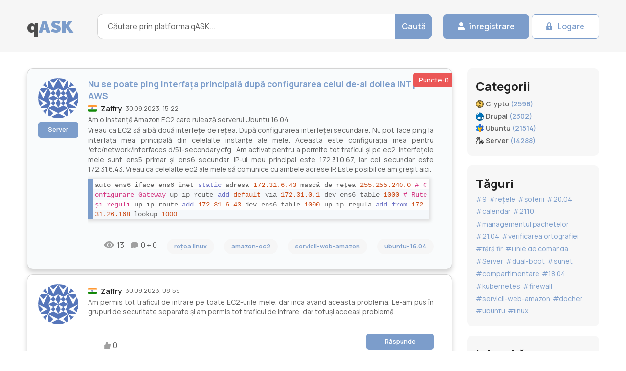

--- FILE ---
content_type: text/html; charset=UTF-8
request_url: https://ro.qask.org/server/2023/09/30/nu-se-poate-ping-interfata-principala-dupa-configurarea-celui-de-al-doilea-int-pe-aws
body_size: 7585
content:
<!DOCTYPE html>
<html lang="ro">
<head>
<title>Nu se poate ping interfața principală după configurarea celui de-al doilea INT pe AWS</title>
	<meta charset="UTF-8">
	<meta name="format-detection" content="telephone=no">
	<meta http-equiv="X-UA-Compatible" content="IE=edge">
	<meta name="viewport" content="width=device-width, initial-scale=1.0">
	<meta name="description" content="Am o instanță Amazon EC2 care rulează serverul Ubuntu 16.04Vreau ca EC2 să aibă două interfețe de rețea. După configurarea interfeței secu -">
    <meta property="og:url" content="https://ro.qask.org/server/2023/09/30/nu-se-poate-ping-interfata-principala-dupa-configurarea-celui-de-al-doilea-int-pe-aws">
	<meta property="og:site_name" content="qAsk.org"/>
    <meta property="og:locale" content="ro_RO">
    <meta property="og:title" content="Nu se poate ping interfața principală după configurarea celui de-al doilea INT pe AWS">
    <meta property="og:image" content="https://qask.org/img/qask-og.png">
	<meta property="og:description" content="Am o instanță Amazon EC2 care rulează serverul Ubuntu 16.04Vreau ca EC2 să aibă două interfețe de rețea. După configurarea interfeței secu -">
	<link rel="canonical" href="https://ro.qask.org/server/2023/09/30/nu-se-poate-ping-interfata-principala-dupa-configurarea-celui-de-al-doilea-int-pe-aws">
	<link rel="stylesheet" href="/css/libs/simplebar.min.css">
	<link rel="stylesheet" href="/css/reset.min.css">
	<link rel="stylesheet" href="/css/style.css">
	<link rel="stylesheet" href="/css/my.css">
	<link rel="alternate" hreflang="en" href="https://qask.org/server/2023/09/30/cannot-ping-primary-interface-after-configuring-second-int-on-aws" />
    <link rel="alternate" hreflang="th" href="https://th.qask.org/server/2023/09/30/ไม่สามารถ-ping-อินเทอร์เฟซหลักหลังจากกำหนดค่า-int-ที่สองบน-aws" />
    <link rel="alternate" hreflang="ro" href="https://ro.qask.org/server/2023/09/30/nu-se-poate-ping-interfata-principala-dupa-configurarea-celui-de-al-doilea-int-pe-aws" />
    <link rel="alternate" hreflang="ru" href="https://ru.qask.org/server/2023/09/30/не-удается-пропинговать-основной-интерфейс-после-настройки-второго-int-на-aws" />
    <link rel="alternate" hreflang="vi" href="https://vn.qask.org/server/2023/09/30/khong-the-ping-giao-dien-chinh-sau-khi-dinh-cau-hinh-int-thu-hai-tren-aws" />
    <script src="//cdn.jsdelivr.net/gh/highlightjs/cdn-release@11.6.0/build/highlight.min.js"></script>
<script>hljs.highlightAll();</script>
</head>
<body>
	<div class="wrapper">
		<header class="header">
			<div class="header__container">
				<div class="header__logo logo">
				<a href="/">q</a><span>ASK</span>
				</div>
				<div class="header__search search">
					<form action="/search" class="search__form">
						<input type="text" name="query" class="search__form-input" placeholder="Căutare prin platforma qASK..." required="" minlength="1" >
						<button type="submit" class="search__form-btn btn btn-blue">Caută</button>
					</form>
				</div>
				<div class="header__actions">
								         <a href="/register" class="header__actions-btn btn btn-blue icon-user">înregistrare</a>
         <a href="/login" class="header__actions-btn btn btn-white icon-lock">Logare</a>
         						</div>
			</div>
		</header>
		<main class="page">
			<div class="page__container page__container_col">
				<div class="page__questions questions" >
					<div class="questions__body" >
						<div class="questions__items">							<div class="questions__item question starter">
								<div class="question__score">
									Puncte:0
								</div>
								<div class="question__body">
									<div class="question__body-thumb">
								    	<img src="/avatars/server/968317" alt="Zaffry avatar">
    																	<a href="/server" class="question__footer-category question__footer-category_main question__footer-category_block"
										data-parent=".question" data-da=".question__body-info, 575.98">Server</a>
									</div>
									<div class="question__body-content">
																			<h1>
										Nu se poate ping interfața principală după configurarea celui de-al doilea INT pe AWS
										</h1>
																			<div class="question__body-info" data-parent=".question"
											data-da=".question__body, 575.98">
											<div class="question__body-country">
																							<img src="/img/flag/in.svg" alt="drapel in">
																							</div>
											<div class="question__body-nickname">
																							<a href="/user/server/968317">Zaffry</a>
																						</div>
											<time datetime="2023-09-30 15:22" class="question__body-time">
												30.09.2023, 15:22
											</time>
											<div class="clear_mobile"></div>
										</div>
										<div class="question__body-answer">
											
<p>Am o instanță Amazon EC2 care rulează serverul Ubuntu 16.04</p><p>Vreau ca EC2 să aibă două interfețe de rețea. După configurarea interfeței secundare. Nu pot face ping la interfața mea principală din celelalte instanțe ale mele. Aceasta este configurația mea pentru /etc/network/interfaces.d/51-secondary.cfg . Am activat pentru a permite tot traficul și pe ec2. Interfețele mele sunt ens5 primar și ens6 secundar. IP-ul meu principal este 172.31.0.67, iar cel secundar este 172.31.6.43. Vreau ca celelalte ec2 ale mele să comunice cu ambele adrese IP. Este posibil ce am greșit aici.</p><pre><code> auto ens6
iface ens6 inet static 
adresa 172.31.6.43
mască de rețea 255.255.240.0

# Configurare Gateway
up ip route add default via 172.31.0.1 dev ens6 table 1000

# Rute și reguli
up ip route add 172.31.6.43 dev ens6 table 1000
up ip regula add from 172.31.26.168 lookup 1000
</code></pre>

										</div>
									</div>
								</div>
								<div class="question__footer short onquestion">
									<div class="users__stats-body">
										<div class="users__stats-ico ico-comment">
										13										</div>
										<div class="users__stats-ico ico-show">
							0 + 0
										</div>
									</div>
									
						 
    					<div>
			<a href="/tags/server/retea-linux" class="question__footer-category">rețea linux</a>
						</div>
						<div>
			<a href="/tags/server/amazon-ec2" class="question__footer-category">amazon-ec2</a>
						</div>
						<div>
			<a href="/tags/server/servicii-web-amazon" class="question__footer-category">servicii-web-amazon</a>
						</div>
						<div>
			<a href="/tags/server/ubuntu-16-04" class="question__footer-category">ubuntu-16.04</a>
						</div>
					    
						
								</div>
							</div>	
						
							
			
			 							<div class="questions__item question">
								<div class="question__body">
									<div class="question__body-thumb">
								    	<img src="/avatars/server/968317" alt="Zaffry avatar">
    																</div>
									<div class="question__body-content">
										
										<div class="question__body-info" data-parent=".question"
											data-da=".question__body, 575.98">
											<div class="question__body-country">
																								<img src="/img/flag/in.svg" alt="drapel in">
																							</div>
											<div class="question__body-nickname">
											 
													<a href="/user/server/968317">Zaffry</a>
																						</div>
											<time datetime="2023-09-30 08:59" class="question__body-time">
												30.09.2023, 08:59
											</time>
										</div>
										<div class="question__body-answer">
									Am permis tot traficul de intrare pe toate EC2-urile mele. dar inca avand aceasta problema. Le-am pus în grupuri de securitate separate și am permis tot traficul de intrare, dar totuși aceeași problemă.
										</div>
									</div>
								</div>
								<div class="question__footer short answer">
									<div class="users__stats-body">
										<div class="users__stats-item _likes">
											0
										</div>

									</div>
									<a href="#" class="question__footer-category question__footer-category_main">Răspunde</a>
								</div>
							</div>	
							
			    							<div class="questions__item question">
								<div class="question__body">
									<div class="question__body-thumb">
								    	<img src="/avatars/server/306795" alt="Tim avatar">
    																</div>
									<div class="question__body-content">
										
										<div class="question__body-info" data-parent=".question"
											data-da=".question__body, 575.98">
											<div class="question__body-country">
																								<img src="/img/flag/gp.svg" alt="drapel gp">
																							</div>
											<div class="question__body-nickname">
											 
													<a href="/user/server/306795">Tim</a>
																						</div>
											<time datetime="2023-09-30 09:51" class="question__body-time">
												30.09.2023, 09:51
											</time>
										</div>
										<div class="question__body-answer">
									Resursele din cadrul aceluiași grup de securitate care trebuie să comunice trebuie să corespundă regulilor grupului de securitate de intrare și de ieșire. Știu că grupurile de securitate sunt apatride, dar trebuie să permiteți atât ieșirea dintr-o resursă din SG, cât și intrarea către o altă resursă din același SG. După cum am spus, nu este o subrețea. Ați putea face acest lucru, de asemenea, permițând întregii game VPC să intre și să iasă din același SG.
										</div>
									</div>
								</div>
								<div class="question__footer short answer">
									<div class="users__stats-body">
										<div class="users__stats-item _likes">
											0
										</div>

									</div>
									<a href="#" class="question__footer-category question__footer-category_main">Răspunde</a>
								</div>
							</div>	
							
			    							<div class="questions__item question">
								<div class="question__body">
									<div class="question__body-thumb">
								    	<img src="/avatars/server/306795" alt="Tim avatar">
    																</div>
									<div class="question__body-content">
										
										<div class="question__body-info" data-parent=".question"
											data-da=".question__body, 575.98">
											<div class="question__body-country">
																								<img src="/img/flag/gp.svg" alt="drapel gp">
																							</div>
											<div class="question__body-nickname">
											 
													<a href="/user/server/306795">Tim</a>
																						</div>
											<time datetime="2023-09-30 20:03" class="question__body-time">
												30.09.2023, 20:03
											</time>
										</div>
										<div class="question__body-answer">
									Verificați grupul de securitate pentru fiecare interfață care le permite să comunice. A fi în același grup de securitate nu permite comunicarea, trebuie să permiteți explicit regulile de intrare/ieșire. Verificați-vă și NACL-urile.
										</div>
									</div>
								</div>
								<div class="question__footer short answer">
									<div class="users__stats-body">
										<div class="users__stats-item _likes">
											0
										</div>

									</div>
									<a href="#" class="question__footer-category question__footer-category_main">Răspunde</a>
								</div>
							</div>	
							
			    							<div class="questions__item question">
								<div class="question__body">
									<div class="question__body-thumb">
								    	<img src="/avatars/server/968317" alt="Zaffry avatar">
    																</div>
									<div class="question__body-content">
										
										<div class="question__body-info" data-parent=".question"
											data-da=".question__body, 575.98">
											<div class="question__body-country">
																								<img src="/img/flag/in.svg" alt="drapel in">
																							</div>
											<div class="question__body-nickname">
											 
													<a href="/user/server/968317">Zaffry</a>
																						</div>
											<time datetime="2023-10-03 05:26" class="question__body-time">
												03.10.2023, 05:26
											</time>
										</div>
										<div class="question__body-answer">
									Am permis în mod explicit atât inbound cât și outbound.dar interfața mea principală, așa cum s-a menționat mai sus, nu poate trimite ping către alte EC2 din aceeași subrețea, dar a doua mea interfață le poate trimite ping și invers.
										</div>
									</div>
								</div>
								<div class="question__footer short answer">
									<div class="users__stats-body">
										<div class="users__stats-item _likes">
											0
										</div>

									</div>
									<a href="#" class="question__footer-category question__footer-category_main">Răspunde</a>
								</div>
							</div>	
							
			    

<div class="questions__item question" style="background-color:gainsboro;">
								<div class="question__body">
									<div class="question__body-thumb">
							
    	<img src="/img/no-avatar.png" alt="">
		
									</div>
									<div class="question__body-content">
										
										<div class="question__body-info" data-parent=".question"
											data-da=".question__body, 575.98">
											<div class="question__body-country">
											
												<img src="/img/flag/ro.svg" alt="drapel romania">
											
											</div>
											<div class="question__body-nickname">
										
													<a href="/user//">SEF 777</a>
											
											</div>
										
										</div>
										<div class="question__body-answer">
									întrebarea această in alte limbi:<br>
																		<div>
									EN: <a href="//qask.org/server/2023/09/30/cannot-ping-primary-interface-after-configuring-second-int-on-aws">Cannot Ping Primary interface after configuring second INT on AWS</a><br>
									</div>
																		<div>
									TH: <a href="//th.qask.org/server/2023/09/30/ไม่สามารถ-ping-อินเทอร์เฟซหลักหลังจากกำหนดค่า-int-ที่สองบน-aws">ไม่สามารถ Ping อินเทอร์เฟซหลักหลังจากกำหนดค่า INT ที่สองบน AWS</a><br>
									</div>
																		<div>
									RO: <a href="//ro.qask.org/server/2023/09/30/nu-se-poate-ping-interfata-principala-dupa-configurarea-celui-de-al-doilea-int-pe-aws">Nu se poate ping interfața principală după configurarea celui de-al doilea INT pe AWS</a><br>
									</div>
																		<div>
									RU: <a href="//ru.qask.org/server/2023/09/30/не-удается-пропинговать-основной-интерфейс-после-настройки-второго-int-на-aws">Не удается пропинговать основной интерфейс после настройки второго INT на AWS</a><br>
									</div>
																		<div>
									VI: <a href="//vn.qask.org/server/2023/09/30/khong-the-ping-giao-dien-chinh-sau-khi-dinh-cau-hinh-int-thu-hai-tren-aws">Không thể Ping giao diện Chính sau khi định cấu hình INT thứ hai trên AWS</a><br>
									</div>
									 
										</div>
									</div>
								</div>
								<div class="question__footer short answer">
									
								</div>
							</div>
					
</div>
</div>
	 <article class="questions__article">
						<h3 class="questions__article-title title">
							Postează un răspuns
						</h3>
						<div class="questions__article-body">
							<p class="questions__article-text">

							</p>
						</div>
					<form action="" class="form form__answer" method="post" enctype="multipart/form-data">
						<div class="form__column">
							
							<textarea name="message" class="form__column-item form__textarea"
								placeholder="Text..."></textarea>
						</div>
						<div class="form__column">
													<input type="text" class="form__column-item form__input" name="text"
								placeholder="Numele tau (Nickname)">
							<input type="email" class="form__column-item form__input" name="email"
								placeholder="E-mail">
													<button type="submit" class="form__btn btn btn-blue">Post</button>
						</div>
						<div class="form__column">
							<label><input type="checkbox" class="form__column-item form__input" name="checkbox" required> Am citit și sunt de acord cu <a target="_blank" href="/privacy-policy">Politica de confidențialitate</a> acestui site</label>
						</div>
						
					</form>
						<div class="questions__article-body">
							<p class="questions__article-text">
								Majoritatea oamenilor nu înțeleg că a pune multe întrebări deblochează învățarea și îmbunătățește legătura interpersonală. În studiile lui Alison, de exemplu, deși oamenii își puteau aminti cu exactitate câte întrebări au fost puse în conversațiile lor, ei nu au intuit legătura dintre întrebări și apreciere. În patru studii, în care participanții au fost implicați în conversații ei înșiși sau au citit transcrieri ale conversațiilor altora, oamenii au avut tendința să nu realizeze că întrebarea ar influența – sau ar fi influențat – nivelul de prietenie dintre conversatori.
							</p>
						</div>
					</article>
				</div>	
<aside class="page__aside aside">

					<div class="aside__item aside__categories">
						<div class="aside__categories-title title">
							Categorii
						</div>
						<ul class="aside__categories-list">
														<li class="aside__categories-item">
								<a href="/crypto" class="aside__categories-link svg ico-crypto ">
									<span class="aside__categories-name">
										Crypto 
									</span>
									<span class="aside__categories-quantity">
										(2598)
									</span>
								</a>
							</li> 							<li class="aside__categories-item">
								<a href="/drupal" class="aside__categories-link svg ico-drupal ">
									<span class="aside__categories-name">
										Drupal 
									</span>
									<span class="aside__categories-quantity">
										(2302)
									</span>
								</a>
							</li> 							<li class="aside__categories-item">
								<a href="/ubuntu" class="aside__categories-link svg ico-ubuntu ">
									<span class="aside__categories-name">
										Ubuntu 
									</span>
									<span class="aside__categories-quantity">
										(21514)
									</span>
								</a>
							</li> 							<li class="aside__categories-item">
								<a href="/server" class="aside__categories-link svg ico-server ">
									<span class="aside__categories-name">
										Server 
									</span>
									<span class="aside__categories-quantity">
										(14288)
									</span>
								</a>
							</li> 						</ul>
					</div>
					
					
					
					
					<div class="aside__item aside__tags">
						<div class="aside__tags-title title">
							Tăguri
						</div>
						<div class="aside__tags-body">
														<a href="/tags/drupal/9" class="aside__tags-item tag">#9</a>
														<a href="/tags/ubuntu/retele" class="aside__tags-item tag">#rețele</a>
														<a href="/tags/ubuntu/soferii" class="aside__tags-item tag">#șoferii</a>
														<a href="/tags/ubuntu/20-04" class="aside__tags-item tag">#20.04</a>
														<a href="/tags/ubuntu/calendar" class="aside__tags-item tag">#calendar</a>
														<a href="/tags/ubuntu/21-10" class="aside__tags-item tag">#21.10</a>
														<a href="/tags/ubuntu/managementul-pachetelor" class="aside__tags-item tag">#managementul pachetelor</a>
														<a href="/tags/ubuntu/21-04" class="aside__tags-item tag">#21.04</a>
														<a href="/tags/ubuntu/verificarea-ortografiei" class="aside__tags-item tag">#verificarea ortografiei</a>
														<a href="/tags/ubuntu/fara-fir" class="aside__tags-item tag">#fără fir</a>
														<a href="/tags/ubuntu/linie-de-comanda" class="aside__tags-item tag">#Linie de comanda</a>
														<a href="/tags/ubuntu/server" class="aside__tags-item tag">#Server</a>
														<a href="/tags/ubuntu/dual-boot" class="aside__tags-item tag">#dual-boot</a>
														<a href="/tags/ubuntu/sunet" class="aside__tags-item tag">#sunet</a>
														<a href="/tags/ubuntu/compartimentare" class="aside__tags-item tag">#compartimentare</a>
														<a href="/tags/ubuntu/18-04" class="aside__tags-item tag">#18.04</a>
														<a href="/tags/server/kubernetes" class="aside__tags-item tag">#kubernetes</a>
														<a href="/tags/server/firewall" class="aside__tags-item tag">#firewall</a>
														<a href="/tags/server/servicii-web-amazon" class="aside__tags-item tag">#servicii-web-amazon</a>
														<a href="/tags/server/docher" class="aside__tags-item tag">#docher</a>
														<a href="/tags/server/ubuntu" class="aside__tags-item tag">#ubuntu</a>
														<a href="/tags/server/linux" class="aside__tags-item tag">#linux</a>
													</div>

					</div>
					<form action="#" class="aside__item aside__form form">
						<div class="form__title title">
							Intreabă
						</div>
						<div class="form__subtitle">
							Și voi afla răspuns!
						</div>
						<div class="form__column">
							<div class="form__column-item select">
								<select>
									<option value="caption">Selecteaza categoria</option>
																		<option value="Crypto">Crypto</option>
																		<option value="Drupal">Drupal</option>
																		<option value="Ubuntu">Ubuntu</option>
																		<option value="Server">Server</option>
																	</select>
							</div>
							<textarea name="message" class="form__column-item form__textarea"
								placeholder="Text..."></textarea>
							<input type="email" class="form__column-item form__input" name="email"
								placeholder="E-mail address*">
						</div>
						<button type="submit" class="form__btn btn btn-blue btn-mw">Intreabă</button>
					</form>
<!--					<div class="aside__item aside__banner">
						<img src="/img/banner.png" alt="banner">
					</div>
					
					-->
	<div class="aside__item aside__lastest">
						<div class="aside__lastest-title title">
							Ultimele răspunsuri
						</div>
						<ul class="aside__lastest-list">
													<li class="aside__lastest-item">
								<p class="aside__lastest-answer">
									
								<img src="/img/flag/mx.svg" alt="mx flag"> <span>ThanksInAdvance</span> a primit răspuns pentru 	
								</p>
								<a href="/server/2023/10/04/functionarea-certbot-si-nginx" class="aside__lastest-question">
									Funcționarea certbot și nginx
								</a>
								<time datetime="2023-10-05 04:14" class="aside__lastest-time">
									05.10.2023, 04:14
								</time>
							</li>
													<li class="aside__lastest-item">
								<p class="aside__lastest-answer">
									
								<img src="/img/flag/us.svg" alt="us flag"> <span>abdo_ch</span> a primit răspuns pentru 	
								</p>
								<a href="/server/2023/10/04/comanda-ansible-ad-hoc---modulul-brut-nu-functioneaza-pe-dispozitivele-cisco-ios" class="aside__lastest-question">
									Comanda Ansible Ad-Hoc - modulul brut nu funcționează pe dispozitivele Cisco IOS
								</a>
								<time datetime="2023-10-05 03:17" class="aside__lastest-time">
									05.10.2023, 03:17
								</time>
							</li>
													<li class="aside__lastest-item">
								<p class="aside__lastest-answer">
									
								<img src="/img/flag/jo.svg" alt="jo flag"> <span>InteXX</span> a primit răspuns pentru 	
								</p>
								<a href="/server/2023/10/05/este-sigur-sa-amesteci-2016-2022-ca-controlere-de-domeniu" class="aside__lastest-question">
									Este sigur să amesteci 2016/2022 ca controlere de domeniu?
								</a>
								<time datetime="2023-10-05 00:43" class="aside__lastest-time">
									05.10.2023, 00:43
								</time>
							</li>
													<li class="aside__lastest-item">
								<p class="aside__lastest-answer">
									
								<img src="/img/flag/pk.svg" alt="pk flag"> <span>foxtdev</span> a primit răspuns pentru 	
								</p>
								<a href="/server/2023/09/01/dnsmasq-schimbati-intervalul-dhcp-in-functie-de-grupul-de-adrese-mac" class="aside__lastest-question">
									dnsmasq: Schimbați intervalul DHCP în funcție de grupul de adrese MAC
								</a>
								<time datetime="2023-10-04 22:56" class="aside__lastest-time">
									04.10.2023, 22:56
								</time>
							</li>
													<li class="aside__lastest-item">
								<p class="aside__lastest-answer">
									
								<img src="/img/flag/it.svg" alt="it flag"> <span>Bilal Bhatti</span> a primit răspuns pentru 	
								</p>
								<a href="/server/2023/10/04/blocarea-portului-8080-de-la-accesul-ip-direct-dar-permiteti-accesul-prin-domeniu-virtualhost-config" class="aside__lastest-question">
									Blocarea portului 8080 de la accesul IP direct, dar permiteți accesul prin domeniu (Virtualhost Config)
								</a>
								<time datetime="2023-10-04 21:00" class="aside__lastest-time">
									04.10.2023, 21:00
								</time>
							</li>
													<li class="aside__lastest-item">
								<p class="aside__lastest-answer">
									
								<img src="/img/flag/ua.svg" alt="ua flag"> <span>Kernel James</span> a primit răspuns pentru 	
								</p>
								<a href="/crypto/2023/10/04/este-o-parola-lunga-generata-aleatoriu-mai-sigura-decat-un-numar-mai-mare-de-runde-intr-un-pbkdf" class="aside__lastest-question">
									Este o parolă lungă generată aleatoriu mai sigură decât un număr mai mare de runde într-un PBKDF?
								</a>
								<time datetime="2023-10-04 20:36" class="aside__lastest-time">
									04.10.2023, 20:36
								</time>
							</li>
													<li class="aside__lastest-item">
								<p class="aside__lastest-answer">
									
								<img src="/img/flag/cn.svg" alt="cn flag"> <span>Smith</span> a primit răspuns pentru 	
								</p>
								<a href="/server/2023/09/30/accesati-mysql-de-pe-alt-computer-conectat-cu-cablu-incrucisat" class="aside__lastest-question">
									Accesați mysql de pe alt computer conectat cu cablu încrucișat
								</a>
								<time datetime="2023-10-04 19:39" class="aside__lastest-time">
									04.10.2023, 19:39
								</time>
							</li>
													<li class="aside__lastest-item">
								<p class="aside__lastest-answer">
									
								<img src="/img/flag/cn.svg" alt="cn flag"> <span>zoulou66</span> a primit răspuns pentru 	
								</p>
								<a href="/drupal/2023/10/04/cum-aplic-atributul-loading-lazy-pe-mediile-responsive" class="aside__lastest-question">
									Cum aplic atributul `loading=&quot;lazy&quot;` pe mediile responsive?
								</a>
								<time datetime="2023-10-04 17:37" class="aside__lastest-time">
									04.10.2023, 17:37
								</time>
							</li>
													<li class="aside__lastest-item">
								<p class="aside__lastest-answer">
									
								<img src="/img/flag/cn.svg" alt="cn flag"> <span>jdmayfield</span> a primit răspuns pentru 	
								</p>
								<a href="/server/2023/10/04/network-solutions-dns-nu-returneaza-intotdeauna-inregistrari-dkim-si-spf" class="aside__lastest-question">
									Network Solutions DNS nu returnează întotdeauna înregistrări DKIM și SPF
								</a>
								<time datetime="2023-10-04 17:28" class="aside__lastest-time">
									04.10.2023, 17:28
								</time>
							</li>
													<li class="aside__lastest-item">
								<p class="aside__lastest-answer">
									
								<img src="/img/flag/vn.svg" alt="vn flag"> <span>NikeRebokEvok</span> a primit răspuns pentru 	
								</p>
								<a href="/server/2023/07/11/kvm-virt-manager-spice" class="aside__lastest-question">
									KVM Virt Manager + SPICE
								</a>
								<time datetime="2023-10-04 16:56" class="aside__lastest-time">
									04.10.2023, 16:56
								</time>
							</li>
												</ul>
					</div>


</aside>

					</div>
		</main>
		<footer class="footer">
			<div class="footer__container">
				<div class="footer__column">
					<div class="footer__logo logo">
						q<span>ASK</span>
					</div>
					<ul class="footer__list">
						<li class="footer__list-item">
							<a href="#" class="footer__list-link">
								Intreabă
							</a>
						</li>
						<li class="footer__list-item">
							<a href="#" class="footer__list-link">
								Ajutor
							</a>
						</li>
					</ul>
				</div>
				<div class="footer__column">
					<div class="footer__column-title">
						Categorii
					</div>
					<ul class="footer__list">
											<li class="footer__list-item"><a href="/crypto" class="footer__list-link">Crypto (2598)</a></li>
											<li class="footer__list-item"><a href="/drupal" class="footer__list-link">Drupal (2302)</a></li>
											<li class="footer__list-item"><a href="/ubuntu" class="footer__list-link">Ubuntu (21514)</a></li>
											<li class="footer__list-item"><a href="/server" class="footer__list-link">Server (14288)</a></li>
										</ul>
				</div>
				<div class="footer__column">
					<div class="footer__column-title">
						Info
					</div>
					<ul class="footer__list">
						<li class="footer__list-item"><a href="/privacy-policy" class="footer__list-link">Politica de confidențialitate</a></li>
						<li class="footer__list-item"><a href="#" class="footer__list-link">Scopul site-ului</a></li>
						<li class="footer__list-item"><a href="#" class="footer__list-link">Contactează-ne</a></li>
						<li class="footer__list-item"><a href="/about" class="footer__list-link">Despre Noi</a></li>
					</ul>
				</div>
				<div class="footer__column">
					<div class="footer__column-title">
						Contacte
					</div>
					<ul class="footer__socials">
						<li class="footer__socials-item">
							<a target="_blank" href="https://www.facebook.com/qask.org" class="footer__socials-link icon-facebook"></a>
						</li>
						<li class="footer__socials-item">
							<a href="" class="footer__socials-link icon-twitter"></a>
						</li>
						<li class="footer__socials-item">
							<a href="" class="footer__socials-link icon-google"></a>
						</li>
						<li class="footer__socials-item">
							<a href="" class="footer__socials-link icon-linkedin"></a>
						</li>
					</ul>
					<div class="footer__copy">
						2023 &copy; qASK.org
					</div>
				</div>
			</div>
		</footer>
	</div>
	<script src="/js/libs/simplebar.min.js"></script>
	<script src="/js/app.js"></script>
<script>
  var _paq = window._paq = window._paq || [];
  _paq.push(['trackPageView']);
  _paq.push(['enableLinkTracking']);
  (function() {
    var u="https://mt.mangohost.net/";
    _paq.push(['setTrackerUrl', u+'matomo.php']);
    _paq.push(['setSiteId', '4']);
    var d=document, g=d.createElement('script'), s=d.getElementsByTagName('script')[0];
    g.async=true; g.src=u+'matomo.js'; s.parentNode.insertBefore(g,s);
  })();
</script>
</body>
</html>


--- FILE ---
content_type: text/css
request_url: https://ro.qask.org/css/reset.min.css
body_size: 1528
content:
*{padding:0;margin:0;border:0}*,::after,::before{-webkit-box-sizing:border-box;box-sizing:border-box}body,html{height:100%;width:100%;margin:0;padding:0}article,aside,details,figcaption,figure,footer,header,hgroup,menu,nav,section{display:block}ol,ul{list-style:none}img{vertical-align:top;max-width:100%}sup{vertical-align:text-top}sub{vertical-align:text-bottom}table{border-collapse:collapse;border-spacing:0}a{background-color:transparent;text-decoration:none;outline:0;border:none;color:inherit;-webkit-tap-highlight-color:transparent}a:-webkit-any-link,a:hover,a:visited{text-decoration:none}a:active,a:focus{outline:0}:active,:focus{outline:0}body{line-height:1;-ms-text-size-adjust:100%;-moz-text-size-adjust:100%;-webkit-text-size-adjust:100%}button,input,textarea{font-family:inherit;font-size:inherit;font-weight:inherit}input::-ms-clear{display:none}button{cursor:pointer;background-color:inherit;-webkit-tap-highlight-color:transparent}[type=button]::-moz-focus-inner,[type=reset]::-moz-focus-inner,[type=submit]::-moz-focus-inner,button::-moz-focus-inner{border-style:none;padding:0}h1,h2,h3,h4,h5,h6{font-size:inherit;font-weight:inherit}:focus::-webkit-input-placeholder{color:transparent}:focus::-moz-placeholder{color:transparent}:focus:-moz-placeholder{color:transparent}:focus:-ms-input-placeholder{color:transparent}[type=button],[type=reset],[type=submit],button{-webkit-appearance:button}input[type=number]::-webkit-inner-spin-button,input[type=number]::-webkit-outer-spin-button{-webkit-appearance:none;margin:0}[type=search]{-webkit-appearance:textfield;outline-offset:-2px}[type=search]::-webkit-search-decoration{-webkit-appearance:none}::-webkit-file-upload-button{-webkit-appearance:button}

--- FILE ---
content_type: image/svg+xml
request_url: https://ro.qask.org/img/flag/cn.svg
body_size: 623
content:
<svg width="18" height="16" xmlns="http://www.w3.org/2000/svg" xmlns:xlink="http://www.w3.org/1999/xlink" id="flag-icons-cn" viewBox="0 0 640 480">
  <defs>
    <path id="a" fill="#ff0" d="M-.6.8 0-1 .6.8-1-.3h2z"/>
  </defs>
  <path fill="#ee1c25" d="M0 0h640v480H0z"/>
  <use xlink:href="#a" width="30" height="20" transform="matrix(71.9991 0 0 72 120 120)"/>
  <use xlink:href="#a" width="30" height="20" transform="matrix(-12.33562 -20.5871 20.58684 -12.33577 240.3 48)"/>
  <use xlink:href="#a" width="30" height="20" transform="matrix(-3.38573 -23.75998 23.75968 -3.38578 288 95.8)"/>
  <use xlink:href="#a" width="30" height="20" transform="matrix(6.5991 -23.0749 23.0746 6.59919 288 168)"/>
  <use xlink:href="#a" width="30" height="20" transform="matrix(14.9991 -18.73557 18.73533 14.99929 240 216)"/>
</svg>


--- FILE ---
content_type: image/svg+xml
request_url: https://ro.qask.org/img/ubuntu-svgrepo-com.svg
body_size: 2614
content:
<?xml version="1.0" encoding="iso-8859-1"?>
<svg version="1.1" id="Layer_1" xmlns="http://www.w3.org/2000/svg" xmlns:xlink="http://www.w3.org/1999/xlink" x="0px" y="0px"
	 viewBox="0 0 512 512" style="enable-background:new 0 0 512 512;" xml:space="preserve">
<path style="fill:#167EE6;" d="M496.106,324.207l-52.614-43.331c1.158-8.459,1.725-16.685,1.725-24.877s-0.568-16.417-1.725-24.877
	l52.614-43.331c6.311-5.198,7.936-14.169,3.851-21.237l-44.522-77.112c-4.074-7.079-12.666-10.162-20.313-7.279l-63.944,23.953
	c-13.156-10.129-27.548-18.432-42.963-24.799l-11.231-67.361C315.648,5.899,308.68,0,300.522,0h-89.043
	c-8.159,0-15.126,5.899-16.462,13.958l-11.231,67.361c-15.416,6.367-29.807,14.67-42.963,24.799L76.878,82.165
	c-7.624-2.894-16.228,0.2-20.313,7.279l-44.522,77.112c-4.085,7.068-2.46,16.039,3.851,21.237l52.614,43.331
	c-1.158,8.459-1.725,16.685-1.725,24.877s0.568,16.417,1.725,24.877l-52.614,43.331c-6.311,5.198-7.936,14.169-3.851,21.237
	l44.522,77.112c4.085,7.079,12.7,10.184,20.313,7.279l63.944-23.953c13.156,10.129,27.548,18.432,42.963,24.799l11.231,67.361
	c1.332,8.061,8.323,13.958,16.462,13.958h89.043c8.153,0,15.122-5.894,16.462-13.958l11.231-67.361
	c15.416-6.367,29.807-14.67,42.964-24.799l63.944,23.953c7.635,2.894,16.228-0.2,20.313-7.279l44.522-77.112
	C504.042,338.376,502.417,329.405,496.106,324.207z"/>
<path style="fill:#2860CC;" d="M499.957,345.444l-44.522,77.112c-4.085,7.079-12.678,10.173-20.313,7.279l-63.944-23.953
	c-13.156,10.129-27.548,18.432-42.963,24.799l-11.231,67.361c-1.34,8.064-8.309,13.958-16.462,13.958h-43.82V0h43.82
	c8.159,0,15.126,5.899,16.462,13.958l11.231,67.361c15.416,6.367,29.807,14.67,42.964,24.799l63.944-23.953
	c7.647-2.883,16.239,0.2,20.313,7.279l44.522,77.112c4.085,7.068,2.46,16.039-3.851,21.237l-52.614,43.331
	c1.158,8.459,1.725,16.685,1.725,24.877s-0.568,16.417-1.725,24.877l52.614,43.331C502.417,329.405,504.042,338.376,499.957,345.444
	z"/>
<path style="fill:#FFAA00;" d="M312.32,322.783v184.331c-3.039,3.039-7.235,4.886-11.798,4.886h-89.043
	c-3.929,0-7.58-1.369-10.463-3.695V322.783H312.32z"/>
<path style="fill:#F28D00;" d="M312.32,322.783v184.331c-3.039,3.039-7.235,4.886-11.798,4.886H256.69V322.783H312.32z"/>
<path style="fill:#FFD500;" d="M312.32,147.111v75.498L256.668,256l-55.652-33.391v-75.498
	c-40.897,20.836-66.781,62.392-66.783,108.886c-0.001,69.725,56.8,122.405,122.371,122.438
	c67.539,0.035,122.498-54.903,122.498-122.435C379.103,209.504,353.218,167.947,312.32,147.111z"/>
<path style="fill:#FFAA00;" d="M379.103,256c0-46.496-25.886-88.053-66.783-108.889v75.498L256.668,256v122.431
	C324.181,378.43,379.103,323.511,379.103,256z"/>
<g>
</g>
<g>
</g>
<g>
</g>
<g>
</g>
<g>
</g>
<g>
</g>
<g>
</g>
<g>
</g>
<g>
</g>
<g>
</g>
<g>
</g>
<g>
</g>
<g>
</g>
<g>
</g>
<g>
</g>
</svg>


--- FILE ---
content_type: image/svg+xml
request_url: https://ro.qask.org/img/drupal-svgrepo-com.svg
body_size: 3874
content:
<?xml version="1.0" encoding="utf-8"?><!DOCTYPE svg PUBLIC "-//W3C//DTD SVG 1.1//EN" "http://www.w3.org/Graphics/SVG/1.1/DTD/svg11.dtd" [<!ENTITY st0 "fill:#93C5E4;"><!ENTITY st1 "fill:#FFF;"><!ENTITY st2 "fill:none;"><!ENTITY st3 "fill:#004975;"><!ENTITY st4 "fill:#00598E;"><!ENTITY st5 "fill:#0073BA;">]><svg version="1.1" xmlns="http://www.w3.org/2000/svg" x="0px" y="0px" width="681.167px" height="778.583px" viewBox="0 0 681.167 778.583"><title>Druplicon</title><path style="&st4;" d="M510.167,144.833c-39.75-24.75-77.25-34.5-114.75-59.25c-23.25-15.75-55.5-53.25-82.5-85.5c-5.25,51.75-21,72.75-39,87.75c-38.25,30-62.25,39-95.25,57c-27.75,14.25-178.5,104.25-178.5,297.75s162.75,336,343.5,336s337.5-131.25,337.5-330S534.167,159.833,510.167,144.833z"/><path style="&st1;" d="M449.25,610.5c12,0,24.75,0.75,33.75,6.75s14.25,19.5,17.25,27s0,12-6,15c-5.25,3-6,1.5-11.25-8.25s-9.75-19.5-36-19.5s-34.5,9-47.25,19.5s-17.25,14.25-21.75,8.25s-3-12,5.25-19.5s21.75-19.5,34.5-24.75S437.25,610.5,449.25,610.5L449.25,610.5z"/><path style="&st1;" d="M324.75,696c15,12,37.5,21.75,85.5,21.75S492,704.25,507,693c6.75-5.25,9.75-0.75,10.5,2.25s2.25,7.5-3,12.75c-3.75,3.75-38.25,27.75-78.75,31.5s-95.25,6-128.25-24c-5.25-5.25-3.75-12.75,0-15.75s6.75-5.25,11.25-5.25S322.5,694.5,324.75,696L324.75,696z"/><path style="&st5;" d="M141,639c57-0.75,67.5-10.5,117.75-33c271.5-121.5,321.75-232.5,331.5-258s24-66.75,9-112.5c-2.896-8.832-5.006-15.924-6.53-21.63c-36.079-40.343-71.898-62.357-82.72-69.12c-39-24.75-77.25-34.5-114.75-59.25c-23.25-15-55.5-53.25-82.5-85.5c-5.25,51.75-20.25,73.5-39,87.75c-38.25,30-62.25,39-95.25,57C150.75,159.75,0,249,0,442.5c0,61.78,16.593,118.361,45.063,166.766L52.5,609C68.25,623.25,93,639.75,141,639z"/><path style="&st3;" d="M510,144.75c-39-24.75-77.25-34.5-114.75-59.25c-23.25-15-55.5-53.25-82.5-85.5c-5.25,51.75-20.25,73.5-39,87.75c-38.25,30-62.25,39-95.25,57C150.75,159.75,0,249,0,442.5c0,61.78,16.593,118.361,45.063,166.766C105.763,712.467,220.46,778.5,343.5,778.5c180.75,0,337.5-131.25,337.5-330c0-109.146-44.332-185.488-88.28-234.63C556.641,173.527,520.82,151.513,510,144.75z M601.164,232.547c49.242,61.564,74.211,134.221,74.211,215.953c0,47.428-9.033,92.23-26.849,133.165c-16.9,38.831-41.236,73.233-72.333,102.254c-61.47,57.364-144.107,88.956-232.693,88.956c-43.826,0-86.832-8.371-127.824-24.882c-40.263-16.217-76.547-39.438-107.843-69.02C41.923,616.678,5.625,532.696,5.625,442.5c0-80.336,26.076-151.72,77.503-212.167c39.289-46.18,81.655-71.774,98.047-80.634c7.958-4.341,15.423-8.172,22.643-11.877c22.63-11.615,44.005-22.586,73.404-45.645c15.677-11.914,32.377-30.785,39.489-78.702c24.774,29.466,53.522,62.579,75.49,76.752c19.5,12.87,39.501,21.888,58.844,30.61c18.298,8.25,37.219,16.781,55.942,28.663c0.031,0.021,0.702,0.438,0.702,0.438C562.421,184.11,591.581,220.566,601.164,232.547z"/><path style="&st0;" d="M316.5,15c10.5,30.75,9,46.5,9,53.25S321.75,93,309.75,102c-5.25,3.75-6.75,6.75-6.75,7.5c0,3,6.75,5.25,6.75,12c0,8.25-3.75,24.75-43.5,64.5s-96.75,75-141,96.75S60,303,54,292.5s2.25-33.75,30-64.5s115.5-75,115.5-75L309,76.5l6-29.25"/><path style="&st1;" d="M316.5,14.25c-6.75,49.5-21.75,64.5-42,80.25c-33.75,25.5-66.75,41.25-74.25,45c-19.5,9.75-90,48.75-126.75,105c-11.25,17.25,0,24,2.25,25.5s27.75,4.5,82.5-28.5S237,189,267.75,156.75c16.5-17.25,18.75-27,18.75-31.5c0-5.25-3.75-7.5-9.75-9c-3-0.75-3.75-2.25,0-4.5S296.25,102,300,99s21.75-15,22.5-34.5S321.75,31.5,316.5,14.25L316.5,14.25z"/><path style="&st1;" d="M147.75,559.5c0.75-58.5,55.5-113.25,124.5-114c87.75-0.75,148.5,87,192.75,86.25c37.5-0.75,109.5-74.25,144.75-74.25c37.5,0,48,39,48,62.25s-7.5,65.25-25.5,91.5s-29.25,36-50.25,34.5c-27-2.25-81-86.25-115.5-87.75c-43.5-1.5-138,90.75-212.25,90.75c-45,0-58.5-6.75-73.5-16.5C158.25,616.5,147,592.5,147.75,559.5L147.75,559.5z"/><path style="&st2;" d="M599.25,235.5c15,45.75,0.75,87-9,112.5s-60,136.5-331.5,258C208.5,628.5,198,638.25,141,639c-48,0.75-72.75-15.75-88.5-30l-7.437,0.266C105.763,712.467,220.46,778.5,343.5,778.5c180.75,0,337.5-131.25,337.5-330c0-109.146-44.332-185.488-88.28-234.63C594.244,219.576,596.354,226.668,599.25,235.5z"/></svg>

--- FILE ---
content_type: image/svg+xml
request_url: https://ro.qask.org/img/flag/gp.svg
body_size: 116
content:
<svg width="18" height="16" xmlns="http://www.w3.org/2000/svg" id="flag-icons-gp" viewBox="0 0 640 480">
  <g fill-rule="evenodd" stroke-width="1pt">
    <path fill="#fff" d="M0 0h640v480H0z"/>
    <path fill="#002654" d="M0 0h213.3v480H0z"/>
    <path fill="#ce1126" d="M426.7 0H640v480H426.7z"/>
  </g>
</svg>


--- FILE ---
content_type: image/svg+xml
request_url: https://ro.qask.org/img/server-svgrepo-com.svg
body_size: 9426
content:
<?xml version="1.0" encoding="iso-8859-1"?>
<!-- Generator: Adobe Illustrator 17.1.0, SVG Export Plug-In . SVG Version: 6.00 Build 0)  -->
<!DOCTYPE svg PUBLIC "-//W3C//DTD SVG 1.1//EN" "http://www.w3.org/Graphics/SVG/1.1/DTD/svg11.dtd">
<svg version="1.1" id="Capa_1" xmlns="http://www.w3.org/2000/svg" xmlns:xlink="http://www.w3.org/1999/xlink" x="0px" y="0px"
	 viewBox="0 0 383.273 383.273" style="enable-background:new 0 0 383.273 383.273;" xml:space="preserve">
<path d="M194.223,208.347c-8.752-7.901-20.935-12.938-33.262-13.899c-6.951,11.052-21.072,18.353-36.691,18.353
	c-15.618,0-29.737-7.238-36.688-18.287c-20.401,1.608-39.704,14.536-43.356,29.559L20.45,322.035h42.848c4.971,0,9,4.029,9,9
	s-4.029,9-9,9H9.1c-0.031,0-0.061-0.163-0.092-0.163c-0.13,0-0.262-0.184-0.392-0.19c-0.197-0.008-0.394-0.014-0.587-0.035
	c-0.119-0.013-0.239-0.037-0.359-0.055c-0.223-0.033-0.444-0.071-0.662-0.12c-0.045-0.01-0.089-0.013-0.133-0.024
	c-0.087-0.021-0.168-0.052-0.254-0.075c-0.158-0.043-0.315-0.088-0.469-0.139c-0.138-0.046-0.273-0.097-0.407-0.149
	c-0.136-0.053-0.271-0.107-0.404-0.166c-0.149-0.066-0.294-0.138-0.438-0.211c-0.11-0.056-0.219-0.113-0.326-0.174
	c-0.156-0.088-0.308-0.181-0.457-0.278c-0.09-0.058-0.179-0.117-0.266-0.178c-0.153-0.107-0.302-0.219-0.447-0.334
	c-0.08-0.064-0.159-0.128-0.237-0.195c-0.14-0.12-0.276-0.243-0.408-0.371c-0.078-0.075-0.155-0.152-0.231-0.23
	c-0.12-0.125-0.236-0.252-0.349-0.384c-0.08-0.093-0.158-0.188-0.235-0.284c-0.097-0.123-0.191-0.249-0.282-0.377
	c-0.08-0.113-0.158-0.228-0.233-0.345c-0.077-0.12-0.151-0.242-0.222-0.366c-0.075-0.13-0.147-0.262-0.216-0.396
	c-0.062-0.121-0.12-0.243-0.177-0.367c-0.064-0.14-0.125-0.281-0.182-0.425c-0.051-0.129-0.098-0.259-0.143-0.391
	c-0.048-0.14-0.093-0.281-0.135-0.424c-0.042-0.147-0.08-0.296-0.115-0.446c-0.03-0.13-0.059-0.259-0.084-0.391
	c-0.032-0.17-0.057-0.342-0.079-0.515c-0.015-0.117-0.03-0.234-0.04-0.353c-0.016-0.187-0.024-0.374-0.028-0.563
	C0.009,330.848,0,330.775,0,330.701c0-0.043,0.006-0.087,0.007-0.13c0.003-0.172,0.013-0.345,0.026-0.518
	c0.01-0.144,0.021-0.291,0.037-0.433c0.016-0.131,0.038-0.269,0.06-0.4c0.03-0.182,0.062-0.376,0.103-0.554
	c0.009-0.039,0.013-0.105,0.022-0.144l26.479-108.98c5.917-24.333,34.521-43.506,65.12-43.506h1.238
	c3.844,0,7.264,2.526,8.512,6.162c2.12,6.173,10.585,12.506,22.666,12.506c12.082,0,20.548-6.305,22.667-12.478
	c1.249-3.636,4.668-6.19,8.512-6.19h1.238c18.075,0,36.616,7.109,49.597,18.828c3.689,3.331,3.98,9.134,0.65,12.825
	C203.603,211.376,197.912,211.677,194.223,208.347z M332.712,271.154l-10.039,7.271c0.314,2.71,0.472,5.441,0.472,8.17
	c0,2.682-0.153,5.368-0.457,8.034l10.024,7.263c7.511,4.881,7.228,16.431-0.805,30.342c-2.963,5.133-10.914,17.07-20.726,17.071
	c-1.803,0-3.566-0.414-5.139-1.201l-11.256-5.03c-4.382,3.273-9.1,6.005-14.106,8.168l-1.268,12.218
	c-0.462,8.951-10.607,14.485-26.679,14.485c-16.105,0-26.244-5.542-26.681-14.511l-1.266-12.192
	c-5.006-2.162-9.722-4.894-14.104-8.167l-11.288,5.044c-1.565,0.777-3.319,1.187-5.109,1.187c-9.812,0-17.763-11.938-20.726-17.072
	c-8.053-13.946-8.323-25.498-0.773-30.36l9.992-7.239c-0.304-2.665-0.457-5.353-0.457-8.038c0-2.729,0.159-5.462,0.473-8.172
	l-10.031-7.267c-2.879-1.882-6.794-6.271-4.951-15.819c0.855-4.431,2.896-9.589,5.747-14.526c2.963-5.133,10.915-17.07,20.727-17.07
	c1.798,0,3.558,0.412,5.128,1.195l11.39,5.09c4.345-3.23,9.016-5.93,13.968-8.07l1.281-12.343
	c0.436-8.971,10.574-14.514,26.681-14.514c16.073,0,26.218,5.534,26.679,14.488l1.283,12.369c4.954,2.142,9.625,4.84,13.969,8.07
	l11.377-5.084c1.573-0.788,3.337-1.202,5.14-1.202c9.812,0,17.763,11.938,20.726,17.07
	C339.941,254.724,340.225,266.274,332.712,271.154z M307.648,267.085l12.224-8.856c-0.442-1.862-1.5-4.864-3.552-8.417
	c-2.05-3.551-4.12-5.969-5.512-7.282l-13.836,6.182c-3.215,1.438-6.974,0.866-9.619-1.462c-5.272-4.641-11.297-8.122-17.909-10.346
	c-3.341-1.124-5.719-4.095-6.083-7.602l-1.563-15.069c-1.834-0.548-4.962-1.133-9.064-1.133c-4.101,0-7.229,0.585-9.063,1.133
	l-1.563,15.069c-0.364,3.507-2.742,6.479-6.084,7.603c-6.608,2.221-12.633,5.701-17.908,10.345
	c-2.644,2.328-6.402,2.898-9.618,1.461l-13.836-6.182c-1.391,1.314-3.462,3.731-5.513,7.283c-2.05,3.551-3.108,6.553-3.551,8.415
	l12.225,8.856c2.856,2.068,4.24,5.614,3.542,9.07c-0.691,3.422-1.042,6.936-1.042,10.442c0,3.474,0.343,6.949,1.02,10.331
	c0.69,3.451-0.694,6.988-3.545,9.054l-12.2,8.839c0.442,1.862,1.5,4.863,3.551,8.415c2.051,3.553,4.122,5.971,5.513,7.285
	l13.728-6.134c3.222-1.441,6.99-0.864,9.635,1.476c5.296,4.686,11.356,8.194,18.012,10.431c3.342,1.123,5.722,4.095,6.085,7.602
	l1.549,14.92c1.834,0.548,4.963,1.132,9.064,1.132s7.23-0.585,9.064-1.133l1.548-14.918c0.364-3.508,2.743-6.479,6.086-7.603
	c6.658-2.237,12.718-5.747,18.014-10.432c2.646-2.341,6.415-2.916,9.636-1.477l13.726,6.134c1.391-1.314,3.461-3.731,5.512-7.283
	c2.051-3.553,3.109-6.556,3.552-8.418l-12.2-8.838c-2.849-2.063-4.234-5.599-3.546-9.049c0.677-3.39,1.02-6.867,1.02-10.334
	c0-3.509-0.35-7.021-1.041-10.442C303.408,272.698,304.792,269.153,307.648,267.085z M284.443,286.604
	c0,17.483-14.225,31.708-31.708,31.708c-17.484,0-31.709-14.225-31.709-31.708s14.225-31.708,31.709-31.708
	C270.219,254.896,284.443,269.12,284.443,286.604z M266.443,286.604c0-7.559-6.149-13.708-13.708-13.708
	s-13.709,6.149-13.709,13.708s6.15,13.708,13.709,13.708S266.443,294.162,266.443,286.604z M280.81,159.115l8.197-4.781
	c4.293-2.504,5.744-8.015,3.24-12.309c-2.504-4.294-8.016-5.743-12.309-3.24l-31.734,18.508c-0.054,0.031-0.102,0.069-0.155,0.102
	c-0.172,0.105-0.342,0.214-0.506,0.331c-0.097,0.068-0.189,0.14-0.283,0.211c-0.133,0.103-0.265,0.207-0.392,0.317
	c-0.107,0.092-0.21,0.188-0.313,0.284c-0.105,0.1-0.209,0.201-0.309,0.306c-0.105,0.11-0.206,0.222-0.305,0.336
	c-0.091,0.105-0.18,0.212-0.266,0.322c-0.092,0.116-0.18,0.235-0.266,0.355c-0.086,0.121-0.168,0.243-0.248,0.367
	c-0.073,0.114-0.142,0.229-0.209,0.345c-0.082,0.142-0.16,0.285-0.234,0.431c-0.054,0.106-0.105,0.212-0.154,0.32
	c-0.074,0.161-0.143,0.323-0.207,0.489c-0.04,0.102-0.077,0.205-0.113,0.308c-0.059,0.17-0.113,0.341-0.162,0.515
	c-0.031,0.112-0.059,0.224-0.086,0.336c-0.039,0.163-0.075,0.327-0.105,0.494c-0.025,0.137-0.044,0.274-0.063,0.412
	c-0.019,0.144-0.037,0.288-0.05,0.434c-0.015,0.171-0.021,0.343-0.026,0.515c-0.002,0.082-0.012,0.161-0.012,0.243
	c0,0.039,0.005,0.077,0.006,0.115c0.002,0.189,0.014,0.378,0.029,0.567c0.008,0.111,0.014,0.222,0.026,0.331
	c0.02,0.178,0.05,0.354,0.081,0.531c0.021,0.12,0.039,0.241,0.064,0.359c0.033,0.154,0.076,0.306,0.118,0.458
	c0.038,0.139,0.073,0.278,0.118,0.415c0.042,0.128,0.092,0.254,0.14,0.381c0.058,0.155,0.116,0.311,0.183,0.462
	c0.049,0.112,0.106,0.223,0.161,0.334c0.078,0.158,0.156,0.316,0.243,0.469c0.021,0.037,0.037,0.076,0.059,0.113
	c0.03,0.052,0.068,0.095,0.099,0.146c0.147,0.24,0.304,0.472,0.471,0.696c0.064,0.086,0.125,0.173,0.191,0.256
	c0.211,0.262,0.433,0.514,0.671,0.75c0.084,0.084,0.175,0.158,0.262,0.238c0.171,0.157,0.346,0.309,0.528,0.452
	c0.11,0.086,0.22,0.169,0.334,0.25c0.195,0.139,0.397,0.269,0.603,0.393c0.089,0.053,0.174,0.111,0.264,0.16
	c0.298,0.165,0.607,0.313,0.925,0.444c0.072,0.029,0.145,0.052,0.218,0.08c0.256,0.098,0.517,0.185,0.783,0.259
	c0.105,0.03,0.211,0.056,0.317,0.082c0.24,0.058,0.483,0.104,0.73,0.142c0.113,0.018,0.226,0.039,0.34,0.052
	c0.284,0.033,0.573,0.05,0.864,0.056c0.061,0.001,0.121,0.012,0.181,0.012c0.012,0,0.024-0.002,0.036-0.002
	c62.032,0.024,112.49,50.499,112.49,112.537c0,4.971,4.029,9,9,9s9-4.029,9-9C383.273,224.259,339.34,171.993,280.81,159.115z
	 M35.558,75.249c-0.417-4.952,3.261-9.306,8.214-9.723c1.538-0.126,3.017,0.142,4.339,0.717c7.847-34.82,39.004-60.916,76.16-60.916
	c37.154,0,68.309,26.091,76.16,60.908c1.323-0.577,2.803-0.842,4.341-0.708c4.953,0.416,8.63,4.77,8.213,9.723l-1.172,13.92
	c-0.396,4.696-4.33,8.245-8.958,8.245c-0.253,0-0.508-0.01-0.765-0.032c-0.33-0.028-0.653-0.076-0.971-0.137
	c-2.661,14.892-9.584,28.717-20.172,39.885c-14.899,15.715-35.027,24.37-56.676,24.37c-21.657,0-42.528-9.111-57.263-24.998
	c-6.392-6.892-11.436-14.775-14.993-23.434c-1.553-3.781-2.814-7.715-3.751-11.692c-0.322-1.366-0.603-2.744-0.85-4.128
	c-0.315,0.061-0.635,0.108-0.962,0.135c-0.256,0.021-0.512,0.032-0.765,0.032c-4.629,0-8.563-3.55-8.958-8.246L35.558,75.249z
	 M79.142,87.035h8.756c7.762,0,14.319-5.184,14.319-11.5s-6.557-11.5-14.319-11.5h-8.756c-7.761,0-14.318,5.184-14.318,11.5
	S71.381,87.035,79.142,87.035z M180.989,103.173c-3.6,1.273-7.505,1.862-11.589,1.862h-8.757c-14.401,0-26.628-8-30.792-20h-11.16
	c-4.164,12-16.391,20-30.792,20h-8.756c-4.081,0-7.984-0.587-11.582-1.859c0.346,0.989,0.709,2.09,1.105,3.056
	c2.735,6.657,6.618,12.725,11.54,18.031c11.34,12.227,27.401,19.238,44.065,19.238c16.659,0,32.147-6.66,43.613-18.755
	C173.792,118.515,178.218,111.089,180.989,103.173z M169.4,64.035h-8.757c-7.762,0-14.319,5.184-14.319,11.5s6.557,11.5,14.319,11.5
	h8.757c7.761,0,14.318-5.184,14.318-11.5S177.161,64.035,169.4,64.035z M77.293,46.052c0.612-0.032,1.228-0.017,1.849-0.017h8.756
	c14.402,0,26.63,9,30.793,21h11.158c4.163-12,16.391-21,30.793-21h8.757c0.621,0,1.237-0.015,1.849,0.017
	c-5.176-6.488-11.66-11.918-19.056-15.817c-7.912,0.162-15.237,3.407-20.684,9.195c-1.771,1.883-4.161,2.833-6.556,2.833
	c-2.212,0-4.428-0.811-6.166-2.445c-3.62-3.406-3.794-9.102-0.388-12.722c1.245-1.323,2.567-2.558,3.946-3.719
	C104.127,23.954,87.937,32.708,77.293,46.052z M126.771,114.035h-5.001c-4.971,0-9,4.029-9,9s4.029,9,9,9h5.001c4.971,0,9-4.029,9-9
	S131.742,114.035,126.771,114.035z"/>
<g>
</g>
<g>
</g>
<g>
</g>
<g>
</g>
<g>
</g>
<g>
</g>
<g>
</g>
<g>
</g>
<g>
</g>
<g>
</g>
<g>
</g>
<g>
</g>
<g>
</g>
<g>
</g>
<g>
</g>
</svg>
